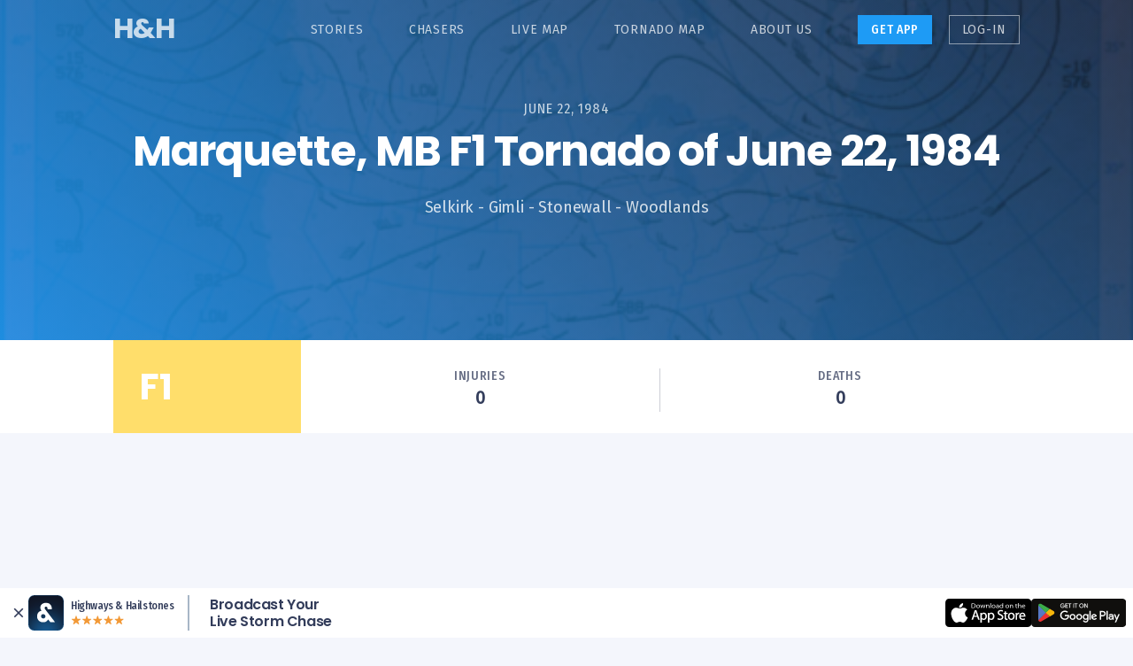

--- FILE ---
content_type: text/html; charset=UTF-8
request_url: https://highwaysandhailstones.com/tornado/marquette-mb-f1-tornado-of-june-22-1984/
body_size: 12220
content:

<!doctype html>
<!--[if lt IE 9]><html class="no-js no-svg ie lt-ie9 lt-ie8 lt-ie7" lang="en-US"> <![endif]-->
<!--[if IE 9]><html class="no-js no-svg ie ie9 lt-ie9 lt-ie8" lang="en-US"> <![endif]-->
<!--[if gt IE 9]><!--><html class="no-js no-svg" lang="en-US"> <!--<![endif]-->
<head>
    <meta charset="UTF-8" />
    <meta http-equiv="Content-Type" content="text/html; charset=UTF-8" />
    <meta http-equiv="X-UA-Compatible" content="IE=edge">
    <meta name="viewport" content="width=device-width, initial-scale=1, user-scalable=no">

    <meta name='robots' content='index, follow, max-image-preview:large, max-snippet:-1, max-video-preview:-1' />

	<!-- This site is optimized with the Yoast SEO plugin v21.5 - https://yoast.com/wordpress/plugins/seo/ -->
	<title>Marquette, MB F1 Tornado of June 22, 1984 &#8212; Highways &amp; Hailstones</title>
	<meta name="description" content="Recounting the F1 tornado that occurred near Marquette, Manitoba on June 22, 1984." />
	<link rel="canonical" href="https://highwaysandhailstones.com/tornado/marquette-mb-f1-tornado-of-june-22-1984/" />
	<meta property="og:locale" content="en_US" />
	<meta property="og:type" content="article" />
	<meta property="og:title" content="Marquette, MB F1 Tornado of June 22, 1984 &#8212; Highways &amp; Hailstones" />
	<meta property="og:description" content="Recounting the F1 tornado that occurred near Marquette, Manitoba on June 22, 1984." />
	<meta property="og:url" content="https://highwaysandhailstones.com/tornado/marquette-mb-f1-tornado-of-june-22-1984/" />
	<meta property="og:site_name" content="Highways &amp; Hailstones" />
	<meta property="article:publisher" content="https://www.facebook.com/highwaysandhailstones/" />
	<meta property="article:modified_time" content="2020-04-05T16:57:59+00:00" />
	<meta property="og:image" content="https://highwaysandhailstones.com/wp-content/uploads/2020/04/Untitled-9.png" />
	<meta property="og:image:width" content="571" />
	<meta property="og:image:height" content="485" />
	<meta property="og:image:type" content="image/png" />
	<meta name="twitter:card" content="summary_large_image" />
	<meta name="twitter:site" content="@highwayshail" />
	<meta name="twitter:label1" content="Est. reading time" />
	<meta name="twitter:data1" content="1 minute" />
	<script type="application/ld+json" class="yoast-schema-graph">{"@context":"https://schema.org","@graph":[{"@type":"WebPage","@id":"https://highwaysandhailstones.com/tornado/marquette-mb-f1-tornado-of-june-22-1984/","url":"https://highwaysandhailstones.com/tornado/marquette-mb-f1-tornado-of-june-22-1984/","name":"Marquette, MB F1 Tornado of June 22, 1984 &#8212; Highways &amp; Hailstones","isPartOf":{"@id":"https://highwaysandhailstones.com/#website"},"primaryImageOfPage":{"@id":"https://highwaysandhailstones.com/tornado/marquette-mb-f1-tornado-of-june-22-1984/#primaryimage"},"image":{"@id":"https://highwaysandhailstones.com/tornado/marquette-mb-f1-tornado-of-june-22-1984/#primaryimage"},"thumbnailUrl":"https://highwaysandhailstones.com/wp-content/uploads/2020/04/Untitled-9.png","datePublished":"2020-04-05T16:57:58+00:00","dateModified":"2020-04-05T16:57:59+00:00","description":"Recounting the F1 tornado that occurred near Marquette, Manitoba on June 22, 1984.","breadcrumb":{"@id":"https://highwaysandhailstones.com/tornado/marquette-mb-f1-tornado-of-june-22-1984/#breadcrumb"},"inLanguage":"en-US","potentialAction":[{"@type":"ReadAction","target":["https://highwaysandhailstones.com/tornado/marquette-mb-f1-tornado-of-june-22-1984/"]}]},{"@type":"ImageObject","inLanguage":"en-US","@id":"https://highwaysandhailstones.com/tornado/marquette-mb-f1-tornado-of-june-22-1984/#primaryimage","url":"https://highwaysandhailstones.com/wp-content/uploads/2020/04/Untitled-9.png","contentUrl":"https://highwaysandhailstones.com/wp-content/uploads/2020/04/Untitled-9.png","width":571,"height":485},{"@type":"BreadcrumbList","@id":"https://highwaysandhailstones.com/tornado/marquette-mb-f1-tornado-of-june-22-1984/#breadcrumb","itemListElement":[{"@type":"ListItem","position":1,"name":"Home","item":"https://highwaysandhailstones.com/"},{"@type":"ListItem","position":2,"name":"Tornadoes","item":"https://highwaysandhailstones.com/tornado/"},{"@type":"ListItem","position":3,"name":"Marquette, MB F1 Tornado of June 22, 1984"}]},{"@type":"WebSite","@id":"https://highwaysandhailstones.com/#website","url":"https://highwaysandhailstones.com/","name":"Highways &amp; Hailstones","description":"Severe weather, experienced","publisher":{"@id":"https://highwaysandhailstones.com/#organization"},"potentialAction":[{"@type":"SearchAction","target":{"@type":"EntryPoint","urlTemplate":"https://highwaysandhailstones.com/?s={search_term_string}"},"query-input":"required name=search_term_string"}],"inLanguage":"en-US"},{"@type":"Organization","@id":"https://highwaysandhailstones.com/#organization","name":"Highways & Hailstones","url":"https://highwaysandhailstones.com/","logo":{"@type":"ImageObject","inLanguage":"en-US","@id":"https://highwaysandhailstones.com/#/schema/logo/image/","url":"https://highwaysandhailstones.com/wp-content/uploads/2019/05/HighwaysANDhailstones2.jpg","contentUrl":"https://highwaysandhailstones.com/wp-content/uploads/2019/05/HighwaysANDhailstones2.jpg","width":768,"height":512,"caption":"Highways & Hailstones"},"image":{"@id":"https://highwaysandhailstones.com/#/schema/logo/image/"},"sameAs":["https://www.facebook.com/highwaysandhailstones/","https://twitter.com/highwayshail"]}]}</script>
	<!-- / Yoast SEO plugin. -->


<link rel='dns-prefetch' href='//cdnjs.cloudflare.com' />
<link rel="alternate" type="application/rss+xml" title="Highways &amp; Hailstones &raquo; Feed" href="https://highwaysandhailstones.com/feed/" />
<link rel="alternate" type="application/rss+xml" title="Highways &amp; Hailstones &raquo; Comments Feed" href="https://highwaysandhailstones.com/comments/feed/" />
<script type="text/javascript">
/* <![CDATA[ */
window._wpemojiSettings = {"baseUrl":"https:\/\/s.w.org\/images\/core\/emoji\/14.0.0\/72x72\/","ext":".png","svgUrl":"https:\/\/s.w.org\/images\/core\/emoji\/14.0.0\/svg\/","svgExt":".svg","source":{"concatemoji":"https:\/\/highwaysandhailstones.com\/wp-includes\/js\/wp-emoji-release.min.js?ver=6.4.7"}};
/*! This file is auto-generated */
!function(i,n){var o,s,e;function c(e){try{var t={supportTests:e,timestamp:(new Date).valueOf()};sessionStorage.setItem(o,JSON.stringify(t))}catch(e){}}function p(e,t,n){e.clearRect(0,0,e.canvas.width,e.canvas.height),e.fillText(t,0,0);var t=new Uint32Array(e.getImageData(0,0,e.canvas.width,e.canvas.height).data),r=(e.clearRect(0,0,e.canvas.width,e.canvas.height),e.fillText(n,0,0),new Uint32Array(e.getImageData(0,0,e.canvas.width,e.canvas.height).data));return t.every(function(e,t){return e===r[t]})}function u(e,t,n){switch(t){case"flag":return n(e,"\ud83c\udff3\ufe0f\u200d\u26a7\ufe0f","\ud83c\udff3\ufe0f\u200b\u26a7\ufe0f")?!1:!n(e,"\ud83c\uddfa\ud83c\uddf3","\ud83c\uddfa\u200b\ud83c\uddf3")&&!n(e,"\ud83c\udff4\udb40\udc67\udb40\udc62\udb40\udc65\udb40\udc6e\udb40\udc67\udb40\udc7f","\ud83c\udff4\u200b\udb40\udc67\u200b\udb40\udc62\u200b\udb40\udc65\u200b\udb40\udc6e\u200b\udb40\udc67\u200b\udb40\udc7f");case"emoji":return!n(e,"\ud83e\udef1\ud83c\udffb\u200d\ud83e\udef2\ud83c\udfff","\ud83e\udef1\ud83c\udffb\u200b\ud83e\udef2\ud83c\udfff")}return!1}function f(e,t,n){var r="undefined"!=typeof WorkerGlobalScope&&self instanceof WorkerGlobalScope?new OffscreenCanvas(300,150):i.createElement("canvas"),a=r.getContext("2d",{willReadFrequently:!0}),o=(a.textBaseline="top",a.font="600 32px Arial",{});return e.forEach(function(e){o[e]=t(a,e,n)}),o}function t(e){var t=i.createElement("script");t.src=e,t.defer=!0,i.head.appendChild(t)}"undefined"!=typeof Promise&&(o="wpEmojiSettingsSupports",s=["flag","emoji"],n.supports={everything:!0,everythingExceptFlag:!0},e=new Promise(function(e){i.addEventListener("DOMContentLoaded",e,{once:!0})}),new Promise(function(t){var n=function(){try{var e=JSON.parse(sessionStorage.getItem(o));if("object"==typeof e&&"number"==typeof e.timestamp&&(new Date).valueOf()<e.timestamp+604800&&"object"==typeof e.supportTests)return e.supportTests}catch(e){}return null}();if(!n){if("undefined"!=typeof Worker&&"undefined"!=typeof OffscreenCanvas&&"undefined"!=typeof URL&&URL.createObjectURL&&"undefined"!=typeof Blob)try{var e="postMessage("+f.toString()+"("+[JSON.stringify(s),u.toString(),p.toString()].join(",")+"));",r=new Blob([e],{type:"text/javascript"}),a=new Worker(URL.createObjectURL(r),{name:"wpTestEmojiSupports"});return void(a.onmessage=function(e){c(n=e.data),a.terminate(),t(n)})}catch(e){}c(n=f(s,u,p))}t(n)}).then(function(e){for(var t in e)n.supports[t]=e[t],n.supports.everything=n.supports.everything&&n.supports[t],"flag"!==t&&(n.supports.everythingExceptFlag=n.supports.everythingExceptFlag&&n.supports[t]);n.supports.everythingExceptFlag=n.supports.everythingExceptFlag&&!n.supports.flag,n.DOMReady=!1,n.readyCallback=function(){n.DOMReady=!0}}).then(function(){return e}).then(function(){var e;n.supports.everything||(n.readyCallback(),(e=n.source||{}).concatemoji?t(e.concatemoji):e.wpemoji&&e.twemoji&&(t(e.twemoji),t(e.wpemoji)))}))}((window,document),window._wpemojiSettings);
/* ]]> */
</script>
<style id='wp-emoji-styles-inline-css' type='text/css'>

	img.wp-smiley, img.emoji {
		display: inline !important;
		border: none !important;
		box-shadow: none !important;
		height: 1em !important;
		width: 1em !important;
		margin: 0 0.07em !important;
		vertical-align: -0.1em !important;
		background: none !important;
		padding: 0 !important;
	}
</style>
<link rel='stylesheet' id='wp-block-library-css' href='https://highwaysandhailstones.com/wp-includes/css/dist/block-library/style.min.css?ver=6.4.7' type='text/css' media='all' />
<style id='classic-theme-styles-inline-css' type='text/css'>
/*! This file is auto-generated */
.wp-block-button__link{color:#fff;background-color:#32373c;border-radius:9999px;box-shadow:none;text-decoration:none;padding:calc(.667em + 2px) calc(1.333em + 2px);font-size:1.125em}.wp-block-file__button{background:#32373c;color:#fff;text-decoration:none}
</style>
<style id='global-styles-inline-css' type='text/css'>
body{--wp--preset--color--black: #000000;--wp--preset--color--cyan-bluish-gray: #abb8c3;--wp--preset--color--white: #ffffff;--wp--preset--color--pale-pink: #f78da7;--wp--preset--color--vivid-red: #cf2e2e;--wp--preset--color--luminous-vivid-orange: #ff6900;--wp--preset--color--luminous-vivid-amber: #fcb900;--wp--preset--color--light-green-cyan: #7bdcb5;--wp--preset--color--vivid-green-cyan: #00d084;--wp--preset--color--pale-cyan-blue: #8ed1fc;--wp--preset--color--vivid-cyan-blue: #0693e3;--wp--preset--color--vivid-purple: #9b51e0;--wp--preset--gradient--vivid-cyan-blue-to-vivid-purple: linear-gradient(135deg,rgba(6,147,227,1) 0%,rgb(155,81,224) 100%);--wp--preset--gradient--light-green-cyan-to-vivid-green-cyan: linear-gradient(135deg,rgb(122,220,180) 0%,rgb(0,208,130) 100%);--wp--preset--gradient--luminous-vivid-amber-to-luminous-vivid-orange: linear-gradient(135deg,rgba(252,185,0,1) 0%,rgba(255,105,0,1) 100%);--wp--preset--gradient--luminous-vivid-orange-to-vivid-red: linear-gradient(135deg,rgba(255,105,0,1) 0%,rgb(207,46,46) 100%);--wp--preset--gradient--very-light-gray-to-cyan-bluish-gray: linear-gradient(135deg,rgb(238,238,238) 0%,rgb(169,184,195) 100%);--wp--preset--gradient--cool-to-warm-spectrum: linear-gradient(135deg,rgb(74,234,220) 0%,rgb(151,120,209) 20%,rgb(207,42,186) 40%,rgb(238,44,130) 60%,rgb(251,105,98) 80%,rgb(254,248,76) 100%);--wp--preset--gradient--blush-light-purple: linear-gradient(135deg,rgb(255,206,236) 0%,rgb(152,150,240) 100%);--wp--preset--gradient--blush-bordeaux: linear-gradient(135deg,rgb(254,205,165) 0%,rgb(254,45,45) 50%,rgb(107,0,62) 100%);--wp--preset--gradient--luminous-dusk: linear-gradient(135deg,rgb(255,203,112) 0%,rgb(199,81,192) 50%,rgb(65,88,208) 100%);--wp--preset--gradient--pale-ocean: linear-gradient(135deg,rgb(255,245,203) 0%,rgb(182,227,212) 50%,rgb(51,167,181) 100%);--wp--preset--gradient--electric-grass: linear-gradient(135deg,rgb(202,248,128) 0%,rgb(113,206,126) 100%);--wp--preset--gradient--midnight: linear-gradient(135deg,rgb(2,3,129) 0%,rgb(40,116,252) 100%);--wp--preset--font-size--small: 13px;--wp--preset--font-size--medium: 20px;--wp--preset--font-size--large: 36px;--wp--preset--font-size--x-large: 42px;--wp--preset--spacing--20: 0.44rem;--wp--preset--spacing--30: 0.67rem;--wp--preset--spacing--40: 1rem;--wp--preset--spacing--50: 1.5rem;--wp--preset--spacing--60: 2.25rem;--wp--preset--spacing--70: 3.38rem;--wp--preset--spacing--80: 5.06rem;--wp--preset--shadow--natural: 6px 6px 9px rgba(0, 0, 0, 0.2);--wp--preset--shadow--deep: 12px 12px 50px rgba(0, 0, 0, 0.4);--wp--preset--shadow--sharp: 6px 6px 0px rgba(0, 0, 0, 0.2);--wp--preset--shadow--outlined: 6px 6px 0px -3px rgba(255, 255, 255, 1), 6px 6px rgba(0, 0, 0, 1);--wp--preset--shadow--crisp: 6px 6px 0px rgba(0, 0, 0, 1);}:where(.is-layout-flex){gap: 0.5em;}:where(.is-layout-grid){gap: 0.5em;}body .is-layout-flow > .alignleft{float: left;margin-inline-start: 0;margin-inline-end: 2em;}body .is-layout-flow > .alignright{float: right;margin-inline-start: 2em;margin-inline-end: 0;}body .is-layout-flow > .aligncenter{margin-left: auto !important;margin-right: auto !important;}body .is-layout-constrained > .alignleft{float: left;margin-inline-start: 0;margin-inline-end: 2em;}body .is-layout-constrained > .alignright{float: right;margin-inline-start: 2em;margin-inline-end: 0;}body .is-layout-constrained > .aligncenter{margin-left: auto !important;margin-right: auto !important;}body .is-layout-constrained > :where(:not(.alignleft):not(.alignright):not(.alignfull)){max-width: var(--wp--style--global--content-size);margin-left: auto !important;margin-right: auto !important;}body .is-layout-constrained > .alignwide{max-width: var(--wp--style--global--wide-size);}body .is-layout-flex{display: flex;}body .is-layout-flex{flex-wrap: wrap;align-items: center;}body .is-layout-flex > *{margin: 0;}body .is-layout-grid{display: grid;}body .is-layout-grid > *{margin: 0;}:where(.wp-block-columns.is-layout-flex){gap: 2em;}:where(.wp-block-columns.is-layout-grid){gap: 2em;}:where(.wp-block-post-template.is-layout-flex){gap: 1.25em;}:where(.wp-block-post-template.is-layout-grid){gap: 1.25em;}.has-black-color{color: var(--wp--preset--color--black) !important;}.has-cyan-bluish-gray-color{color: var(--wp--preset--color--cyan-bluish-gray) !important;}.has-white-color{color: var(--wp--preset--color--white) !important;}.has-pale-pink-color{color: var(--wp--preset--color--pale-pink) !important;}.has-vivid-red-color{color: var(--wp--preset--color--vivid-red) !important;}.has-luminous-vivid-orange-color{color: var(--wp--preset--color--luminous-vivid-orange) !important;}.has-luminous-vivid-amber-color{color: var(--wp--preset--color--luminous-vivid-amber) !important;}.has-light-green-cyan-color{color: var(--wp--preset--color--light-green-cyan) !important;}.has-vivid-green-cyan-color{color: var(--wp--preset--color--vivid-green-cyan) !important;}.has-pale-cyan-blue-color{color: var(--wp--preset--color--pale-cyan-blue) !important;}.has-vivid-cyan-blue-color{color: var(--wp--preset--color--vivid-cyan-blue) !important;}.has-vivid-purple-color{color: var(--wp--preset--color--vivid-purple) !important;}.has-black-background-color{background-color: var(--wp--preset--color--black) !important;}.has-cyan-bluish-gray-background-color{background-color: var(--wp--preset--color--cyan-bluish-gray) !important;}.has-white-background-color{background-color: var(--wp--preset--color--white) !important;}.has-pale-pink-background-color{background-color: var(--wp--preset--color--pale-pink) !important;}.has-vivid-red-background-color{background-color: var(--wp--preset--color--vivid-red) !important;}.has-luminous-vivid-orange-background-color{background-color: var(--wp--preset--color--luminous-vivid-orange) !important;}.has-luminous-vivid-amber-background-color{background-color: var(--wp--preset--color--luminous-vivid-amber) !important;}.has-light-green-cyan-background-color{background-color: var(--wp--preset--color--light-green-cyan) !important;}.has-vivid-green-cyan-background-color{background-color: var(--wp--preset--color--vivid-green-cyan) !important;}.has-pale-cyan-blue-background-color{background-color: var(--wp--preset--color--pale-cyan-blue) !important;}.has-vivid-cyan-blue-background-color{background-color: var(--wp--preset--color--vivid-cyan-blue) !important;}.has-vivid-purple-background-color{background-color: var(--wp--preset--color--vivid-purple) !important;}.has-black-border-color{border-color: var(--wp--preset--color--black) !important;}.has-cyan-bluish-gray-border-color{border-color: var(--wp--preset--color--cyan-bluish-gray) !important;}.has-white-border-color{border-color: var(--wp--preset--color--white) !important;}.has-pale-pink-border-color{border-color: var(--wp--preset--color--pale-pink) !important;}.has-vivid-red-border-color{border-color: var(--wp--preset--color--vivid-red) !important;}.has-luminous-vivid-orange-border-color{border-color: var(--wp--preset--color--luminous-vivid-orange) !important;}.has-luminous-vivid-amber-border-color{border-color: var(--wp--preset--color--luminous-vivid-amber) !important;}.has-light-green-cyan-border-color{border-color: var(--wp--preset--color--light-green-cyan) !important;}.has-vivid-green-cyan-border-color{border-color: var(--wp--preset--color--vivid-green-cyan) !important;}.has-pale-cyan-blue-border-color{border-color: var(--wp--preset--color--pale-cyan-blue) !important;}.has-vivid-cyan-blue-border-color{border-color: var(--wp--preset--color--vivid-cyan-blue) !important;}.has-vivid-purple-border-color{border-color: var(--wp--preset--color--vivid-purple) !important;}.has-vivid-cyan-blue-to-vivid-purple-gradient-background{background: var(--wp--preset--gradient--vivid-cyan-blue-to-vivid-purple) !important;}.has-light-green-cyan-to-vivid-green-cyan-gradient-background{background: var(--wp--preset--gradient--light-green-cyan-to-vivid-green-cyan) !important;}.has-luminous-vivid-amber-to-luminous-vivid-orange-gradient-background{background: var(--wp--preset--gradient--luminous-vivid-amber-to-luminous-vivid-orange) !important;}.has-luminous-vivid-orange-to-vivid-red-gradient-background{background: var(--wp--preset--gradient--luminous-vivid-orange-to-vivid-red) !important;}.has-very-light-gray-to-cyan-bluish-gray-gradient-background{background: var(--wp--preset--gradient--very-light-gray-to-cyan-bluish-gray) !important;}.has-cool-to-warm-spectrum-gradient-background{background: var(--wp--preset--gradient--cool-to-warm-spectrum) !important;}.has-blush-light-purple-gradient-background{background: var(--wp--preset--gradient--blush-light-purple) !important;}.has-blush-bordeaux-gradient-background{background: var(--wp--preset--gradient--blush-bordeaux) !important;}.has-luminous-dusk-gradient-background{background: var(--wp--preset--gradient--luminous-dusk) !important;}.has-pale-ocean-gradient-background{background: var(--wp--preset--gradient--pale-ocean) !important;}.has-electric-grass-gradient-background{background: var(--wp--preset--gradient--electric-grass) !important;}.has-midnight-gradient-background{background: var(--wp--preset--gradient--midnight) !important;}.has-small-font-size{font-size: var(--wp--preset--font-size--small) !important;}.has-medium-font-size{font-size: var(--wp--preset--font-size--medium) !important;}.has-large-font-size{font-size: var(--wp--preset--font-size--large) !important;}.has-x-large-font-size{font-size: var(--wp--preset--font-size--x-large) !important;}
.wp-block-navigation a:where(:not(.wp-element-button)){color: inherit;}
:where(.wp-block-post-template.is-layout-flex){gap: 1.25em;}:where(.wp-block-post-template.is-layout-grid){gap: 1.25em;}
:where(.wp-block-columns.is-layout-flex){gap: 2em;}:where(.wp-block-columns.is-layout-grid){gap: 2em;}
.wp-block-pullquote{font-size: 1.5em;line-height: 1.6;}
</style>
<link rel='stylesheet' id='hh2-style-css' href='https://highwaysandhailstones.com/wp-content/themes/hh2/style.css?ver=1689322604' type='text/css' media='all' />
<script type="text/javascript" src="https://cdnjs.cloudflare.com/ajax/libs/jquery/3.6.1/jquery.min.js" id="jquery-js"></script>
<link rel="https://api.w.org/" href="https://highwaysandhailstones.com/wp-json/" /><link rel="alternate" type="application/json" href="https://highwaysandhailstones.com/wp-json/wp/v2/tornado/11348" /><link rel="EditURI" type="application/rsd+xml" title="RSD" href="https://highwaysandhailstones.com/xmlrpc.php?rsd" />
<meta name="generator" content="WordPress 6.4.7" />
<link rel='shortlink' href='https://highwaysandhailstones.com/?p=11348' />
<link rel="alternate" type="application/json+oembed" href="https://highwaysandhailstones.com/wp-json/oembed/1.0/embed?url=https%3A%2F%2Fhighwaysandhailstones.com%2Ftornado%2Fmarquette-mb-f1-tornado-of-june-22-1984%2F" />
<link rel="alternate" type="text/xml+oembed" href="https://highwaysandhailstones.com/wp-json/oembed/1.0/embed?url=https%3A%2F%2Fhighwaysandhailstones.com%2Ftornado%2Fmarquette-mb-f1-tornado-of-june-22-1984%2F&#038;format=xml" />


    <!-- Add icon library -->
    <link rel="stylesheet" href="https://cdnjs.cloudflare.com/ajax/libs/font-awesome/4.7.0/css/font-awesome.min.css">
    <!-- TODO: include only the weights we need -->
    <link href="https://fonts.googleapis.com/css?family=Fira+Sans|Poppins:400,500,600,700|Fira+Sans+Condensed:400,500" rel="stylesheet">
    <script src='https://api.mapbox.com/mapbox-gl-js/v2.13.0/mapbox-gl.js'></script>
    <link href='https://api.mapbox.com/mapbox-gl-js/v2.13.0/mapbox-gl.css' rel='stylesheet' />

    <link rel='stylesheet' href='https://api.mapbox.com/mapbox-gl-js/plugins/mapbox-gl-geocoder/v4.3.0/mapbox-gl-geocoder.css' type='text/css' />
    <script src='https://api.mapbox.com/mapbox-gl-js/plugins/mapbox-gl-geocoder/v4.3.0/mapbox-gl-geocoder.min.js'></script>

    <script src="https://cdn.jsdelivr.net/npm/getstream@8.1.5/dist/js_min/getstream.js"></script>

    <!-- Tribute for user mention in comments -->
    <link rel="stylesheet" href="https://highwaysandhailstones.com/wp-content/themes/hh2/static/css/tribute.css">

    <link rel="icon" type="image/png" href="https://highwaysandhailstones.com/wp-content/themes/hh2/static/images/favicon-hh.png" />

        <!-- Google Tag Manager -->
    <script>(function(w,d,s,l,i){w[l]=w[l]||[];w[l].push({'gtm.start':

    new Date().getTime(),event:'gtm.js'});var f=d.getElementsByTagName(s)[0],

    j=d.createElement(s),dl=l!='dataLayer'?'&l='+l:'';j.async=true;j.src=

    'https://www.googletagmanager.com/gtm.js?id='+i+dl;f.parentNode.insertBefore(j,f);

    })(window,document,'script','dataLayer','GTM-N49DW76');</script>
    <!-- End Google Tag Manager -->
    
    			</head>

	<body class="tornado-template-default single single-tornado postid-11348 slug-marquette-mb-f1-tornado-of-june-22-1984 " data-template="base.twig">
                    <!-- Google Tag Manager (noscript) -->
            <noscript><iframe src="https://www.googletagmanager.com/ns.html?id=GTM-N49DW76"
                              height="0" width="0" style="display:none;visibility:hidden"></iframe></noscript>
            <!-- End Google Tag Manager (noscript) -->
        
        									<header class="Header">
					
					<nav id="nav-main" class="Header__nav" role="navigation">
						<div class="Header__logo">
							<a href="https://highwaysandhailstones.com" rel="home">
								H&amp;H
							</a>
							<a href="https://highwaysandhailstones.com" rel="home">
								Highways &amp; Hailstones
							</a>
						</div>
													<a class="get-app-mobile" target="_blank" href="https://click.highwaysandhailstones.com/0LUm?af_xp=referral&pid=hh_website&c=navigation">
								<span>Get App</span>
							</a>
							<a href="#" class="Header__hamburger">
								<svg width="18" height="14" viewBox="0 0 18 14" fill="none" xmlns="http://www.w3.org/2000/svg" class="Header__hamburger__open">
									<rect width="18" height="1.5" fill="white"/>
									<rect y="6" width="18" height="1.5" fill="white"/>
									<rect y="12" width="18" height="1.5" fill="white"/>
								</svg>
								<svg width="16" height="16" viewBox="0 0 16 16" fill="none" xmlns="http://www.w3.org/2000/svg" class="Header__hamburger__close">
									<path d="M15 1L1 15" stroke="white" stroke-width="2"/>
									<path d="M15 15L1 1" stroke="white" stroke-width="2"/>
								</svg>
							</a>
								<ul>
			<li class=" menu-item menu-item-type-post_type menu-item-object-page current_page_parent menu-item-3402">
			<a target="" href="https://highwaysandhailstones.com/?page_id=3383">Stories</a>
					</li>
			<li class=" menu-item menu-item-type-post_type menu-item-object-page menu-item-84">
			<a target="" href="https://highwaysandhailstones.com/chasers/">Chasers</a>
					</li>
			<li class=" menu-item menu-item-type-custom menu-item-object-custom menu-item-15769">
			<a target="" href="https://live.highwaysandhailstones.com/">Live Map</a>
					</li>
			<li class=" menu-item menu-item-type-post_type menu-item-object-page menu-item-3645">
			<a target="" href="https://highwaysandhailstones.com/tornadoes/">Tornado Map</a>
					</li>
			<li class=" menu-item menu-item-type-post_type menu-item-object-page menu-item-3468">
			<a target="" href="https://highwaysandhailstones.com/about-us/">About Us</a>
					</li>
			<li class="get-app-desktop">
			<a target="_blank" href="https://click.highwaysandhailstones.com/0LUm?af_xp=referral&pid=hh_website&c=navigation">Get App</a>
		</li>
				<li class="login"><a href="/wp-login.php">Log-in</a></li>
		</ul>
											</nav><!-- #nav -->

				</header>
					

		<section id="content" role="main" class="content-wrapper">
			<div class="wrapper ">
								
				
	<section class="Hero Hero--single-tornado" style="background-image:
      linear-gradient(45deg, rgba(30, 155, 245, 0.87) 0%, rgba(30, 154, 245, 0) 100%),
      linear-gradient(#343E5C, #343E5C),
      url(https://highwaysandhailstones.com/wp-content/uploads/2020/04/Untitled-9.png);">
		<header class="Hero__header">
			<div>
					<div class="Hero__meta Post__meta">
						<time>June 22, 1984</time>
					</div>
		    	<h1 class="Hero__title">Marquette, MB F1 Tornado of June 22, 1984</h1>
								<p class="Hero__tagline Hero__tagline--counties">Selkirk - Gimli - Stonewall - Woodlands</p>
							</div>
		</header>
  </section>

	<section class="Tornado">

		<aside class="Tornado__meta">
			<div class="Tornado__meta__ef bg-ef1">
				F1
			</div>
			<div class="Tornado__meta__meta">
													
				<div>
					<span>Injuries</span>
					<p><strong>0</strong></p>
				</div>
				<div>
					<span>Deaths</span>
					<p><strong>0</strong></p>
				</div>
							</div>
		</aside>
		<div class="Tornado__map">
						<div id='map'></div>
		</div>
		<script>
	const MAP_POLYGON = JSON.parse(`{"coordinates":[[-97.736,50.085],[-97.692369,50.10853]],"type":"LineString"}`);
	const LAYER_TYPE = MAP_POLYGON.hasOwnProperty('type') && MAP_POLYGON.type === 'Polygon' ? 'fill' : 'line';
	const GEO_TYPE = MAP_POLYGON.hasOwnProperty('type') ? MAP_POLYGON.type : 'LineString';
	const COORDINATES = MAP_POLYGON.hasOwnProperty('coordinates') ? MAP_POLYGON.coordinates : MAP_POLYGON;
	const BOUNDS = LAYER_TYPE === 'fill' ?
		[
			COORDINATES[0][0],
			COORDINATES[0][ Math.ceil(COORDINATES[0].length / 2)]
		]
		: [
			COORDINATES[0],
			COORDINATES[COORDINATES.length-1]
		];

	console.log(COORDINATES);
		window.addEventListener('DOMContentLoaded', () => {

		console.log(MAP_POLYGON);
		mapboxgl.accessToken = 'pk.eyJ1IjoiaGlnaHdheXNhbmRoYWlsc3RvbmVzIiwiYSI6ImNqeW5zOWZiajB0b2IzbG8ydjZncDYwMWEifQ.Bik9Qb_ZSshJfLsuzKQAsw';

		var map = new mapboxgl.Map({
			container: 'map',
			attributionControl: false,
			style: 'mapbox://styles/highwaysandhailstones/cjynsjl5z405f1cmqfym2bxac',
			//center: MAP_POLYGON[0], // starting position
			bounds: BOUNDS,
			
			fitBoundsOptions: {
				padding: {top: window.innerHeight/4, bottom: window.innerHeight/4, left: window.innerWidth/8, right: window.innerWidth/8}
			}
		});
		map.scrollZoom.disable();
		map.dragRotate.disable();
		map.touchZoomRotate.disableRotation();
		var navControl = new mapboxgl.NavigationControl({showCompass: false});
		map.addControl(navControl, 'bottom-right');

		map.on('style.load', function () {
			if(LAYER_TYPE === 'line'){
				map.addLayer({
					"id": "tornado",
					"type": LAYER_TYPE,
					"source": {
						"type": "geojson",
						"data": {
							"type": "Feature",
							"properties": {
								"mag": 1
							},
							"geometry": {
								"type": GEO_TYPE,
								"coordinates": COORDINATES
							}
						}
					},
					"layout": {
							"line-join": "round",
							"line-cap": "round"
					},
					"paint": {
						"line-color": ['match', ['get', 'mag'],
							0, '#00C7E3',
							1, '#FFDE6B',
							2, '#FFC42B',
							3, '#FFA600',
							4, '#FF6E1C',
							5, '#F82E46',
							'#00C7E3'
						],
						"line-width": ["interpolate", ["linear"], ["zoom"],
							4, ['*', ['max', ['get', 'mag'], 1], 1],
							22, ['*', ['max', ['get', 'mag'], 2], 5]
						]
					}
				});
			} else if (LAYER_TYPE === 'fill') {
				map.addLayer({
					"id": "tornado",
					"type": LAYER_TYPE,
					"source": {
						"type": "geojson",
						"data": {
							"type": "Feature",
							"properties": {
								"mag": 1
							},
							"geometry": {
								"type": GEO_TYPE,
								"coordinates": COORDINATES
							}
						}
					},
					"paint": {
						"fill-color": ['match', ['get', 'mag'],
						0, '#00C7E3',
						1, '#FFDE6B',
						2, '#FFC42B',
						3, '#FFA600',
						4, '#FF6E1C',
						5, '#F82E46',
						'#00C7E3'
						],
						"fill-opacity": 0.25
					},
				});
				map.addLayer({
					"id": "tornado-fill-lines",
					"type": 'line',
					"source": {
						"type": "geojson",
						"data": {
							"type": "Feature",
							"properties": {
								"mag": 1
							},
							"geometry": {
								"type": GEO_TYPE,
								"coordinates": COORDINATES
							}
						}
					},
					"paint": {
						"line-color": ['match', ['get', 'mag'],
						0, '#00C7E3',
						1, '#FFDE6B',
						2, '#FFC42B',
						3, '#FFA600',
						4, '#FF6E1C',
						5, '#F82E46',
						'#00C7E3'
						],
						"line-width": ["interpolate", ["linear"], ["zoom"],
						4, ['*', ['max', ['get', 'mag'], 1], 1],
						22, ['*', ['max', ['get', 'mag'], 2], 2]
						]
					},
				});
			}
		})
		
	});
</script>	</section>
<!-- 
	<div class="content-wrapper">
		<article class="post-type-tornado" id="post-11348">
			<section class="article-content">
				<div class="article-body">
					
<p>Figure 1 shows the surface observations at 7:00 am CDT, which shows a low pressure system in the Interlakes region of Manitoba with a cold front extending south across southern Manitoba and North Dakota. A warm front is also observed extending south from the low across southeastern Manitoba and Minnesota. </p>



<figure class="wp-block-image size-large"><img loading="lazy" decoding="async" width="937" height="736" src="https://highwaysandhailstones.com/wp-content/uploads/2020/04/Untitled-8.png" alt="" class="wp-image-11341" srcset="https://highwaysandhailstones.com/wp-content/uploads/2020/04/Untitled-8.png 937w, https://highwaysandhailstones.com/wp-content/uploads/2020/04/Untitled-8-768x603.png 768w, https://highwaysandhailstones.com/wp-content/uploads/2020/04/Untitled-8-480x377.png 480w" sizes="(max-width: 937px) 100vw, 937px" /><figcaption>      <strong>Figure 1</strong>. Surface weather map for June 22 1984 at 7:00 am CDT (NOAA, 2020).      </figcaption></figure>



<p>The warm front likely triggered thunderstorms across the Interlakes region and southeastern Manitoba in the afternoon/evening hours of June 22nd, which ultimately led to four tornadoes on this day.</p>



<figure class="wp-block-image size-large"><img loading="lazy" decoding="async" width="571" height="485" src="https://highwaysandhailstones.com/wp-content/uploads/2020/04/Untitled-9.png" alt="" class="wp-image-11342" srcset="https://highwaysandhailstones.com/wp-content/uploads/2020/04/Untitled-9.png 571w, https://highwaysandhailstones.com/wp-content/uploads/2020/04/Untitled-9-480x408.png 480w" sizes="(max-width: 571px) 100vw, 571px" /><figcaption><strong>Figure 2. </strong>500mb weather map for June 22, 1984 at 7:00 am CDT (NOAA, 2020).</figcaption></figure>



<p>According to Environment and Climate Change Canada (2018), an F1 tornado touched down at 7:00 pm CDT near Marquette, MB. The track and width of the tornado was not documented by ECCC. The tornado caused no injuries, fatalities or property damage.</p>



<hr class="wp-block-separator"/>



<h2 class="has-text-align-center wp-block-heading">Sources</h2>



<p>NOAA Central Library. (2020). U.S. Daily Weather Maps. Friday June 22, 1984 [PDF]. Retrieved from <a rel="noreferrer noopener" href="https://library.noaa.gov/Collections/Digital-Collections/US-Daily-Weather-Maps" target="_blank">https://library.noaa.gov/Collections/Digital-Collections/US-Daily-Weather-Maps</a></p>



<p>Environment   and Climate Change Canada Data. (2018). Canadian National Tornado   Database: Verified Events (1980-2009) – Public. Retrieved from: <a rel="noreferrer noopener" href="http://donnees.ec.gc.ca/data/weather/products/canadian-national-tornado-database-verified-events-1980-2009-public/" target="_blank">http://donnees.ec.gc.ca/data/weather/products/canadian-national-tornado-database-verified-events-1980-2009-public/</a></p>

				</div>
			</section>
		</article>
	</div>/content-wrapper -->

		<div class="content-wrapper">
		<article class="post-type-tornado" id="post-11348">
			<section class="article-content">
				<div class="Share">
  <div class="Share__social">
                      <!-- &p[summary]=Figure 1 shows the surface observations at 7:00 am CDT, which shows a low pressure system in the Interlakes region of Manitoba with a cold front extending south across southern Manitoba and North Dakota. A warm front is also observed extending south from the low across southeastern Manitoba and Minnesota. <a href="https://highwaysandhailstones.com/tornado/marquette-mb-f1-tornado-of-june-22-1984/" class="read-more">Read More</a> -->
    <!-- 
    <a href="http://www.facebook.com/sharer.php?s=100&p[title]=Marquette, MB F1 Tornado of June 22, 1984&p[url]=https%3A%2F%2Fhighwaysandhailstones.com%2Ftornado%2Fmarquette-mb-f1-tornado-of-june-22-1984%2F&p[images[0]=[https%3A%2F%2Fhighwaysandhailstones.com%2Fwp-content%2Fuploads%2F2020%2F04%2FUntitled-9.png]" onclick="window.open(this.href, 'facebookwindow','left=20,top=20,width=600,height=700,toolbar=0,resizable=1'); return false;">
      <img src="https://highwaysandhailstones.com/wp-content/themes/hh2/static/images/social/facebook.svg" />
    </a>
    -->
    <a href="https://www.facebook.com/sharer/sharer.php?u=https%3A%2F%2Fhighwaysandhailstones.com%2Ftornado%2Fmarquette-mb-f1-tornado-of-june-22-1984%2F" onclick="window.open(this.href, 'facebookwindow','left=20,top=20,width=600,height=700,toolbar=0,resizable=1'); return false;">
      <img src="https://highwaysandhailstones.com/wp-content/themes/hh2/static/images/social/facebook.svg" />
    </a>
    <a href="https://twitter.com/intent/tweet?text=Marquette%2C%20MB%20F1%20Tornado%20of%20June%2022%2C%201984 by %40HighwaysHail https%3A%2F%2Fhighwaysandhailstones.com%2Ftornado%2Fmarquette-mb-f1-tornado-of-june-22-1984%2F" onclick="if('twttr' in window){ return false; } else { window.open(this.href, 'twitterwindow','left=20,top=20,width=600,height=300,toolbar=0,resizable=1'); return false; }">
      <img src="https://highwaysandhailstones.com/wp-content/themes/hh2/static/images/social/twitter.svg" />
    </a>
  </div>
</div>
										<div class="article-body">
							<br />
							
<p>Figure 1 shows the surface observations at 7:00 am CDT, which shows a low pressure system in the Interlakes region of Manitoba with a cold front extending south across southern Manitoba and North Dakota. A warm front is also observed extending south from the low across southeastern Manitoba and Minnesota. </p>



<figure class="wp-block-image size-large"><img loading="lazy" decoding="async" width="937" height="736" src="https://highwaysandhailstones.com/wp-content/uploads/2020/04/Untitled-8.png" alt="" class="wp-image-11341" srcset="https://highwaysandhailstones.com/wp-content/uploads/2020/04/Untitled-8.png 937w, https://highwaysandhailstones.com/wp-content/uploads/2020/04/Untitled-8-768x603.png 768w, https://highwaysandhailstones.com/wp-content/uploads/2020/04/Untitled-8-480x377.png 480w" sizes="(max-width: 937px) 100vw, 937px" /><figcaption>      <strong>Figure 1</strong>. Surface weather map for June 22 1984 at 7:00 am CDT (NOAA, 2020).      </figcaption></figure>



<p>The warm front likely triggered thunderstorms across the Interlakes region and southeastern Manitoba in the afternoon/evening hours of June 22nd, which ultimately led to four tornadoes on this day.</p>



<figure class="wp-block-image size-large"><img loading="lazy" decoding="async" width="571" height="485" src="https://highwaysandhailstones.com/wp-content/uploads/2020/04/Untitled-9.png" alt="" class="wp-image-11342" srcset="https://highwaysandhailstones.com/wp-content/uploads/2020/04/Untitled-9.png 571w, https://highwaysandhailstones.com/wp-content/uploads/2020/04/Untitled-9-480x408.png 480w" sizes="(max-width: 571px) 100vw, 571px" /><figcaption><strong>Figure 2. </strong>500mb weather map for June 22, 1984 at 7:00 am CDT (NOAA, 2020).</figcaption></figure>



<p>According to Environment and Climate Change Canada (2018), an F1 tornado touched down at 7:00 pm CDT near Marquette, MB. The track and width of the tornado was not documented by ECCC. The tornado caused no injuries, fatalities or property damage.</p>



<hr class="wp-block-separator"/>



<h2 class="has-text-align-center wp-block-heading">Sources</h2>



<p>NOAA Central Library. (2020). U.S. Daily Weather Maps. Friday June 22, 1984 [PDF]. Retrieved from <a rel="noreferrer noopener" href="https://library.noaa.gov/Collections/Digital-Collections/US-Daily-Weather-Maps" target="_blank">https://library.noaa.gov/Collections/Digital-Collections/US-Daily-Weather-Maps</a></p>



<p>Environment   and Climate Change Canada Data. (2018). Canadian National Tornado   Database: Verified Events (1980-2009) – Public. Retrieved from: <a rel="noreferrer noopener" href="http://donnees.ec.gc.ca/data/weather/products/canadian-national-tornado-database-verified-events-1980-2009-public/" target="_blank">http://donnees.ec.gc.ca/data/weather/products/canadian-national-tornado-database-verified-events-1980-2009-public/</a></p>

						</div>
							</section>
		</article>
	</div><!-- /content-wrapper -->
	
	
	
	
	<section class="Section Section--join-cta Section--share-cta">
		<h3>Through the Eyes of Our Chasers</h3>
		<p>Do you have stories, photos, videos about this tornado?</p>
    <div class="Join__cta">
      <a href="/join" class="Log__more Cta__more">Share Your Story &nbsp; <span>&rarr;</span></a>
    </div>
	</section>
			</div>
		</section>

									<footer id="footer" class="Footer">
  <div class="Footer__meta">
    <a href="/"><img src="https://highwaysandhailstones.com/wp-content/themes/hh2/static/images/hh-logo.svg" width="74" height="27" alt="H&H logo" class="Footer__logo" /></a>
    <nav class="Footer__nav">
              <a href="https://highwaysandhailstones.com/join/">Contact Us</a>
              <a href="https://help.highwaysandhailstones.com/">Help</a>
              <a href="https://highwaysandhailstones.com/privacy-policy/">Privacy Policy</a>
              <a href="https://highwaysandhailstones.com/terms-of-use/">Terms of Use</a>
          </nav>
    <p class="Footer__copyright">&copy; Copyright 2026, Highways &amp; Hailstones</p>
    <!-- <ul class="Footer__social">
      <li><a href="https://www.facebook.com/highwaysandhailstones" target="_blank" /><img src="https://highwaysandhailstones.com/wp-content/themes/hh2/static/images/social/facebook-white.svg" alt="Highways and Hailstones on Facebook" /></a></li>
      <li><a href="https://twitter.com/HighwaysHail" target="_blank" /><img src="https://highwaysandhailstones.com/wp-content/themes/hh2/static/images/social/twitter-white.svg" alt="Highways and Hailstones on Twitter" /></a></li>
    </ul> -->
  </div>

  <div class="Footer__newsletter">
    <h2>Newsletter Sign Up</h2>

    <form action="https://highwaysandhailstones.us7.list-manage.com/subscribe/post" method="post">
        <input type="hidden" name="u" value="b1c901d4ed0cbd63598d12ac2">
        <input type="hidden" name="id" value="1c374328fb">
        <input type="email" required autocapitalize="off" autocorrect="off" name="MERGE0" id="MERGE0" value="" placeholder="Email">
        <button type="submit">&rarr;</button>
    </form>
    <div class="Footer__follow">
      <p class="Footer__copyright">Follow Us:</p>
      <ul class="Footer__social">
        <li><a href="https://www.facebook.com/highwaysandhailstones" target="_blank" /><img src="https://highwaysandhailstones.com/wp-content/themes/hh2/static/images/social/facebook-white.svg" width="24" height="24" alt="Highways and Hailstones on Facebook" /></a></li>
                <li><a href="https://www.instagram.com/highwayshailstones/" target="_blank" /><img src="https://highwaysandhailstones.com/wp-content/themes/hh2/static/images/social/instagram-white.svg" width="24" height="24" alt="Highways and Hailstones on Instagram" /></a></li>
        <li><a href="https://twitter.com/HighwaysHail" target="_blank" /><img src="https://highwaysandhailstones.com/wp-content/themes/hh2/static/images/social/twitter-white.svg" width="24" height="24" alt="Highways and Hailstones on Twitter" /></a></li>
      </ul>
    </div>
  </div>
</footer>
					
					<div class="footer-popup">
				<div class="footer-popup-close">
					<span class="footer-popup-close-icon"></span>
				</div>
				<div class="footer-popup-app">
					<img class="footer-popup-app-icon" src="https://highwaysandhailstones.com/wp-content/themes/hh2/static/images/banner/icons/app_icon.svg" alt="App icon">
					<div class="footer-popup-app-text">
						<span class="footer-popup-app-text-title">Highways & Hailstones</span>
						<img class="footer-popup-app-text-icon" src="https://highwaysandhailstones.com/wp-content/themes/hh2/static/images/banner/icons/stars.svg" alt="Stars">
					</div>
				</div>
				<div class="footer-popup-divider">
					<div class="footer-popup-divider-line"></div>
				</div>
				<div class="footer-popup-main-text">
					Broadcast your Live Storm Chase
				</div>
				<div class="footer-popup-buttons">
					<a class="app-store-icon" href="https://apps.apple.com/ua/app/highways-hailstones/id1562171693" target="_blank">
						<img src="https://highwaysandhailstones.com/wp-content/themes/hh2/static/images/banner/icons/app-store.svg" alt="App Store">
					</a>
					<a class="google-play-icon" href="https://play.google.com/store/apps/details?id=com.mlucolab.hh&pli=1" target="_blank">
						<img src="https://highwaysandhailstones.com/wp-content/themes/hh2/static/images/banner/icons/google-play.svg" alt="Google Play">
					</a>
				</div>
			</div>
			<div class="footer-popup-mobile">
				<img class="footer-popup-mobile-app-icon" src="https://highwaysandhailstones.com/wp-content/themes/hh2/static/images/banner/icons/app_icon.svg" alt="App icon">
				<div class="footer-popup-mobile-main-text">
					Broadcast your Live Storm Chase
				</div>
				<div class="footer-popup-mobile-subtext">
					HD Live Streaming, Radar, Social Media Multicasting & Integrations, Chase Logs & more
				</div>
				<a class="footer-popup-mobile-get-button" target="_blank" href="https://click.highwaysandhailstones.com/0LUm?af_xp=referral&pid=hh_website&c=navigation">
					<span>Get App</span>
				</a>
				<div class="footer-popup-mobile-close">
					<span>Not Now</span>
				</div>
			</div>
			<div class="footer-popup-mobile-overlay"></div>
		
		<!-- jsDeliver -->
		<script type="text/javascript" src="//cdn.jsdelivr.net/gh/dkern/jquery.lazy@1.7.10/jquery.lazy.min.js"></script>
		<script type="text/javascript" src="//cdn.jsdelivr.net/gh/dkern/jquery.lazy@1.7.10/jquery.lazy.plugins.min.js"></script>

		<script src="https://cdnjs.cloudflare.com/ajax/libs/luminous-lightbox/2.3.2/luminous.min.js"></script>

		<!-- CDN -->
		<!-- TODO: A build step or concatenation? -->
		<script src="https://cdnjs.cloudflare.com/ajax/libs/headroom/0.9.4/headroom.min.js"></script>
		<script src="https://cdn.jsdelivr.net/npm/js-cookie@2/src/js.cookie.min.js"></script>
		<script src="https://cdn.jsdelivr.net/npm/hls.js"></script>

		<script type="text/javascript" src="https://highwaysandhailstones.com/wp-content/themes/hh2/javascript/tribute.min.js?ver=176" id="tribute-js"></script>
<script type="text/javascript" src="https://highwaysandhailstones.com/wp-content/themes/hh2/static/site.js?ver=1692695280" id="hh2-script-js"></script>
<script type="text/javascript" src="https://highwaysandhailstones.com/wp-content/themes/hh2/javascript/map.js?ver=1716563805" id="hh2-map-js"></script>
<script type="text/javascript" src="https://highwaysandhailstones.com/wp-content/themes/hh2/javascript/effects.js?ver=176" id="hh2-scroll-js"></script>


					</body>
</html>


--- FILE ---
content_type: image/svg+xml
request_url: https://highwaysandhailstones.com/wp-content/themes/hh2/static/images/social/twitter-white.svg
body_size: 1036
content:
<svg width="24" height="24" viewBox="0 0 24 24" fill="none" xmlns="http://www.w3.org/2000/svg">
<path d="M9.0304 18C15.0656 18 18.368 13.3819 18.368 9.38386C18.368 9.25394 18.368 9.12402 18.3616 8.99409C19.0016 8.5689 19.5584 8.0315 20 7.42323C19.4112 7.66535 18.7776 7.8248 18.112 7.90157C18.7904 7.52953 19.3088 6.93307 19.5584 6.22441C18.9248 6.57283 18.2208 6.82087 17.472 6.95669C16.8768 6.36614 16.0192 6 15.0784 6C13.2672 6 11.7952 7.35827 11.7952 9.02953C11.7952 9.26575 11.8272 9.49606 11.8784 9.72047C9.152 9.59055 6.7328 8.38583 5.1136 6.55512C4.832 7.00394 4.672 7.52362 4.672 8.07874C4.672 9.12992 5.2544 10.0571 6.1312 10.6004C5.5936 10.5827 5.088 10.4469 4.64 10.2224C4.64 10.2343 4.64 10.2461 4.64 10.2638C4.64 11.7283 5.7728 12.9567 7.2704 13.2343C6.9952 13.3051 6.7072 13.3406 6.4064 13.3406C6.1952 13.3406 5.9904 13.3228 5.792 13.2874C6.208 14.4921 7.424 15.3661 8.8576 15.3898C7.7312 16.2047 6.3168 16.689 4.7808 16.689C4.5184 16.689 4.256 16.6772 4 16.6476C5.4528 17.498 7.1808 18 9.0304 18Z" fill="white"/>
</svg>


--- FILE ---
content_type: image/svg+xml
request_url: https://highwaysandhailstones.com/wp-content/themes/hh2/static/images/social/facebook-white.svg
body_size: 633
content:
<svg width="24" height="24" viewBox="0 0 24 24" fill="none" xmlns="http://www.w3.org/2000/svg">
<path d="M10.3776 12.9497L10.3677 19H12.9077V12.9549H14.9198C15.0991 12.9549 15.2535 12.8152 15.2734 12.6288L15.4975 10.6776C15.5224 10.4551 15.358 10.2636 15.1439 10.2636H12.9027V8.63327C12.9027 7.89316 13.1019 7.39113 14.1229 7.39113H15.0692C15.2684 7.39113 15.4278 7.22551 15.4278 7.01848V5.37264C15.4278 5.16562 15.2684 5 15.0692 5H13.5302C11.6526 5 10.3677 6.19039 10.3677 8.37449V10.2584H8.85859C8.65937 10.2584 8.5 10.424 8.5 10.6311L8.50498 12.5823C8.50996 12.7841 8.66933 12.9497 8.86357 12.9497H10.3776Z" fill="white"/>
</svg>


--- FILE ---
content_type: image/svg+xml
request_url: https://highwaysandhailstones.com/wp-content/themes/hh2/static/images/hh-logo.svg
body_size: 1546
content:
<svg width="74" height="27" viewBox="0 0 74 27" fill="none" xmlns="http://www.w3.org/2000/svg">
<path d="M24.38 0.512V26H16.388V16.064H8.792V26H0.8V0.512H8.792V9.692H16.388V0.512H24.38ZM41.6198 26L40.1798 23.984C38.5478 25.496 36.4478 26.252 33.8798 26.252C32.0318 26.252 30.4598 25.892 29.1638 25.172C27.8678 24.428 26.8958 23.444 26.2478 22.22C25.5998 20.996 25.2758 19.64 25.2758 18.152C25.2758 16.256 25.7438 14.648 26.6798 13.328C27.6158 11.984 28.8518 11.096 30.3878 10.664C29.6918 9.536 29.3438 8.204 29.3438 6.668C29.3438 5.54 29.6558 4.496 30.2798 3.536C30.9038 2.552 31.8158 1.76 33.0158 1.16C34.2398 0.559999 35.6918 0.259999 37.3718 0.259999C41.4998 0.259999 44.1758 1.832 45.3998 4.976C45.8558 6.248 46.0478 7.688 45.9758 9.296H38.5598C38.5598 8.696 38.5238 8.204 38.4518 7.82C38.4038 7.484 38.3078 7.244 38.1638 7.1C38.0198 6.932 37.8038 6.848 37.5158 6.848C37.2998 6.848 37.1198 6.92 36.9758 7.064C36.8558 7.184 36.7958 7.352 36.7958 7.568C36.7958 7.76 36.8438 7.964 36.9398 8.18C37.0598 8.396 37.2638 8.72 37.5518 9.152L49.5758 26H41.6198ZM33.9518 19.664C34.5038 19.664 34.9478 19.508 35.2838 19.196C35.6438 18.884 35.8238 18.464 35.8238 17.936C35.8238 17.432 35.6438 17.036 35.2838 16.748C34.9478 16.436 34.5038 16.28 33.9518 16.28C33.3998 16.28 32.9438 16.436 32.5838 16.748C32.2478 17.036 32.0798 17.432 32.0798 17.936C32.0798 18.464 32.2478 18.884 32.5838 19.196C32.9438 19.508 33.3998 19.664 33.9518 19.664ZM73.1628 0.512V26H65.1708V16.064H57.5748V26H49.5828V0.512H57.5748V9.692H65.1708V0.512H73.1628Z" fill="white"/>
</svg>
